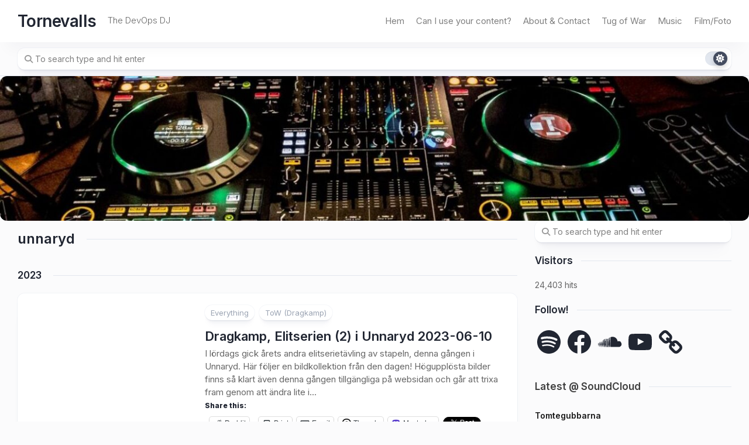

--- FILE ---
content_type: text/css
request_url: https://www.tornevalls.se/wp-content/themes/clearer/responsive.css?ver=6.8.3
body_size: 504
content:
.wrapper-outer { min-width: 320px; }

@media only screen and (max-width: 1023px) {
	.main { display: block; }
	.content { width: 100%; }
	.sidebar { width: 100%; }
	.sidebar-content { padding-left: 0; margin: 0 auto; max-width: 460px; }
}

@media only screen and (max-width: 920px) {
	.featured-card-thumb { aspect-ratio: 16/7; }
}

@media only screen and (max-width: 820px) {
	.featured-card-thumb { aspect-ratio: 16/7; }
}

@media only screen and (max-width: 719px) {
	
	.grid { width: 100%; margin: 0 0 10px; }
	.entry { font-size: 15px; }
	.entry h1 { font-size: 30px; letter-spacing: -0.7px; }
	.entry h2 { font-size: 26px; letter-spacing: -0.5px; }
	.entry h3 { font-size: 24px; letter-spacing: -0.3px; }
	.entry h4 { font-size: 22px; letter-spacing: -0.3px; }
	.entry h5 { font-size: 18px; }
	.entry h6 { font-size: 16px; text-transform: uppercase; }
	
	#header .wrapper-inner { padding: 0; }
	
	.sticky-header .wrapper-outer { padding-top: 0; }
	.sticky-header #header { position: relative; }
	.sticky-header.admin-bar #header { top: 0; }
	
	#header,
	#header .pad { padding: 0; }
	.site-title { padding: 6px 0; margin: 0; width: 100%; float: none; }
	.site-title a { text-align: center; }
	.site-description { display: none; }
	.site-header { margin-top: 0; margin-bottom: 20px; }
	.social-links .social-tooltip:hover:after,
	.social-links .social-tooltip:hover:before { display: none; }

	.featured-card-thumb { aspect-ratio: 16/8; }
	
	.blog-card-inner { padding-left: 0; }
	.blog-card-left { position: relative; top: auto; left: auto; margin-bottom: 14px; }
	.blog-card-thumb { width: 100%; aspect-ratio: 16/7; }
	
	.entry,
	.entry-header, 
	.entry-footer { padding-left: 30px; padding-right: 30px; }
	.entry-header .entry-title { font-size: 28px; }
	
	.comment-tabs { font-size: 14px; }
	.commentlist li { font-size: 13px; }
	.commentlist li ul li { padding-left: 10px; }
	
	.sharrre-footer .sharrre .share span { display: none; }
	.post-nav { border-bottom: 0; }
	.post-nav li { width: 100%; border-bottom: 1px solid rgba(0,0,0,0.06); }
	
	#footer { padding-left: 10px; padding-right: 10px; }
}

@media only screen and (max-width: 479px) {
	.wrapper-inner { padding-left: 10px; padding-right: 10px; }
	#header .wrapper-inner { padding: 0; }
	
	#header { margin-bottom: 0; }
	.site-header { margin-bottom: 0; }
	.site-header img { border-radius: 0; }

	#theme-toggle { right: 10px; }
	
	.pagination { margin-top: 60px; }
	.comments-nav .next,
	.comments-nav .prev { width: 100%; }
	
	.entry,
	.entry-header, 
	.entry-footer { padding-left: 10px; padding-right: 10px; }
	.entry-header { padding-top: 10px; }
	.entry-title { margin-top: 10px; }
	.entry-header .entry-title { font-size: 24px; }
	.blog-card-byline { font-size: 13px; }
	
	.featured-card-thumb { aspect-ratio: 16/9; }
	.featured-large-title { font-size: 16px; }
	.featured-large-title a { padding-top: 12px; padding-bottom: 12px; }
	
	.highlights-card-inner { padding: 14px 6px; }
	.highlights-card-title { font-size: 13px; line-height: 1.5; }
	.highlights-card-date { display: none; }
	
	.header-comments li .header-comments-title,
	.header-comments li .header-comments-excerpt { display: none; }
	.header-comments li i.fa { display: block; }
	
	.blog-card { padding: 10px; padding-bottom: 20px; }
	
	.sidebar-content { padding-left: 10px; padding-right: 10px; }
	
	.sharrre-footer .sharrre .count { display: none; }

}



--- FILE ---
content_type: text/css
request_url: https://static.tornevalls.se/so-css/so-css-clearer.css?ver=1731234441
body_size: -242
content:
.infobox-center {
		place-items: center;
}

.infobox {
		border: 1px solid black;
		padding: 15px;
		border-radius: 10px;
		align-self: center;
		text-align: justify;
		align: center;
		place-items: center;
}

--- FILE ---
content_type: application/javascript; charset=utf-8
request_url: https://fundingchoicesmessages.google.com/f/AGSKWxV39jQW2xu6EYjXWb1a83PjV1rCWmbn2EnHUBYrNMIGNP7MDXSBBqJroCDRAxX4qAVMbCgdecN2Wqwc1YVEcWGydhJ21xwIDnVHiQDqpsQ9PPK8x_4Jie7gPoOvfQSG-0FgYP6hmGXcm0f0RYqRfA6JwmU0EJ0R3Gn8gItEap0dL8XRmf62KV9eK25D/_/adspacer./rightAd2./advert1./adservice-/ad1-728-
body_size: -1294
content:
window['408622fb-bc8b-4069-b048-1da089fca8e1'] = true;